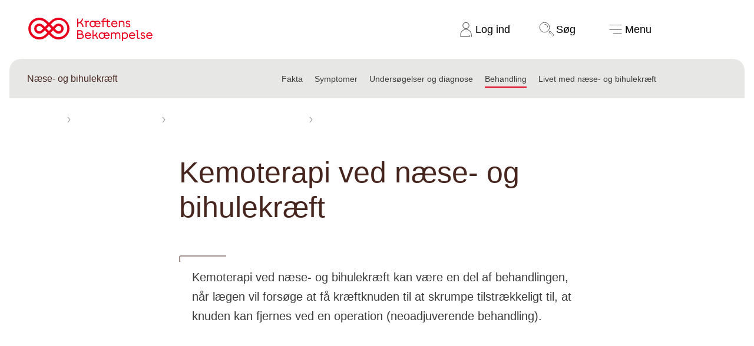

--- FILE ---
content_type: text/plain; charset=utf-8
request_url: https://www.cancer.dk/da-DK/api/provector/title/79231
body_size: -61
content:
Hvad er kemoterapi - tekstet